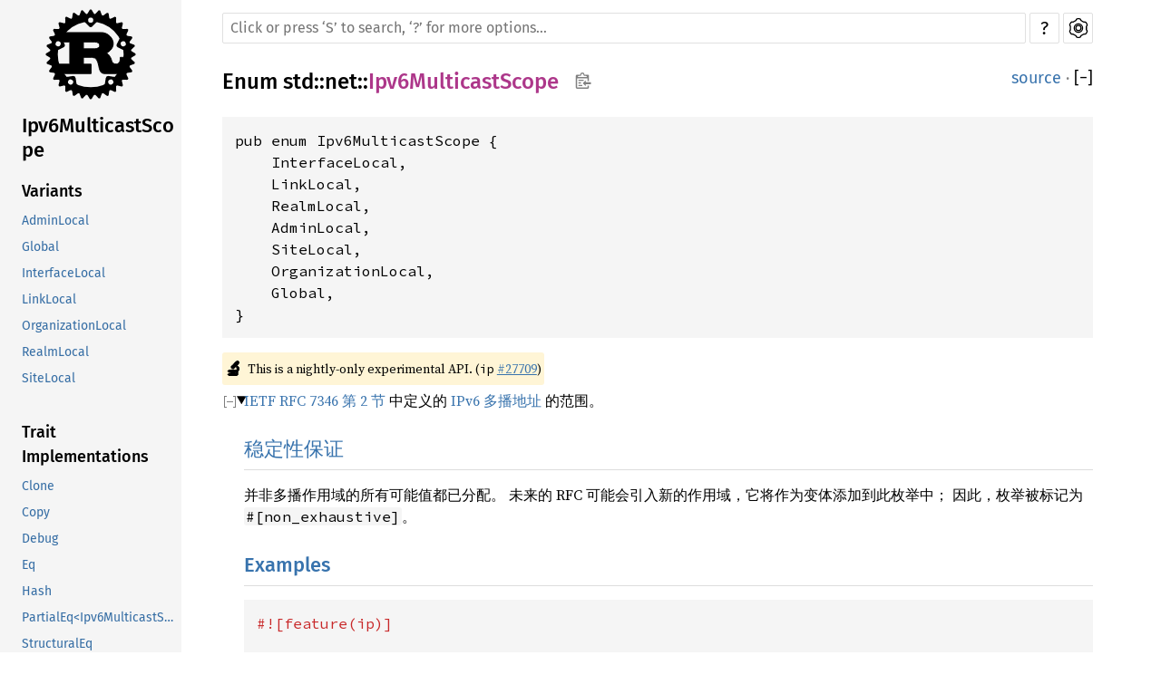

--- FILE ---
content_type: text/html
request_url: https://www.rustwiki.org.cn/zh-CN/std/net/enum.Ipv6MulticastScope.html
body_size: 6457
content:
<!DOCTYPE html><html lang="en"><head><meta charset="utf-8"><meta name="viewport" content="width=device-width, initial-scale=1.0"><meta name="generator" content="rustdoc"><meta name="description" content="IETF RFC 7346 第 2 节 中定义的 IPv6 多播地址 的范围。"><title>Ipv6MulticastScope in std::net - Rust</title><link rel="preload" as="font" type="font/woff2" crossorigin href="../../static.files/SourceSerif4-Regular-46f98efaafac5295.ttf.woff2"><link rel="preload" as="font" type="font/woff2" crossorigin href="../../static.files/FiraSans-Regular-018c141bf0843ffd.woff2"><link rel="preload" as="font" type="font/woff2" crossorigin href="../../static.files/FiraSans-Medium-8f9a781e4970d388.woff2"><link rel="preload" as="font" type="font/woff2" crossorigin href="../../static.files/SourceCodePro-Regular-562dcc5011b6de7d.ttf.woff2"><link rel="preload" as="font" type="font/woff2" crossorigin href="../../static.files/SourceSerif4-Bold-a2c9cd1067f8b328.ttf.woff2"><link rel="preload" as="font" type="font/woff2" crossorigin href="../../static.files/SourceCodePro-Semibold-d899c5a5c4aeb14a.ttf.woff2"><link rel="stylesheet" href="../../static.files/normalize-76eba96aa4d2e634.css"><link rel="stylesheet" href="../../static.files/rustdoc-f3501f0f5ae15dfb.css" id="mainThemeStyle"><div id="rustdoc-vars" data-root-path="../../" data-static-root-path="../../static.files/" data-current-crate="std" data-themes="" data-resource-suffix="1.71.0" data-rustdoc-version="1.71.0-dev" data-search-js="search-4926e5fc22a5646a.js" data-settings-js="settings-de11bff964e9d4e5.js" data-settings-css="settings-8c76f75bfb6bd192.css" data-theme-light-css="light-0f8c037637f9eb3e.css" data-theme-dark-css="dark-1097f8e92a01e3cf.css" data-theme-ayu-css="ayu-614652228113ac93.css" ></div><script src="../../static.files/storage-62ce34ea385b278a.js"></script><script defer src="sidebar-items1.71.0.js"></script><script defer src="../../static.files/main-f0540c1d82cde29b.js"></script><noscript><link rel="stylesheet" media="(prefers-color-scheme:light)" href="../../static.files/light-0f8c037637f9eb3e.css"><link rel="stylesheet" media="(prefers-color-scheme:dark)" href="../../static.files/dark-1097f8e92a01e3cf.css"><link rel="stylesheet" href="../../static.files/noscript-13285aec31fa243e.css"></noscript><link rel="alternate icon" type="image/png" href="../../static.files/favicon-16x16-8b506e7a72182f1c.png"><link rel="alternate icon" type="image/png" href="../../static.files/favicon-32x32-422f7d1d52889060.png"><link rel="icon" type="image/svg+xml" href="../../static.files/favicon-2c020d218678b618.svg"></head><body class="rustdoc enum"><!--[if lte IE 11]><div class="warning">This old browser is unsupported and will most likely display funky things.</div><![endif]--><nav class="mobile-topbar"><button class="sidebar-menu-toggle">&#9776;</button><a class="logo-container" href="../../std/index.html"><img class="rust-logo" src="../../static.files/rust-logo-151179464ae7ed46.svg" alt="logo"></a><h2></h2></nav><nav class="sidebar"><a class="logo-container" href="../../std/index.html"><img class="rust-logo" src="../../static.files/rust-logo-151179464ae7ed46.svg" alt="logo"></a><h2 class="location"><a href="#">Ipv6MulticastScope</a></h2><div class="sidebar-elems"><section><h3><a href="#variants">Variants</a></h3><ul class="block"><li><a href="#variant.AdminLocal">AdminLocal</a></li><li><a href="#variant.Global">Global</a></li><li><a href="#variant.InterfaceLocal">InterfaceLocal</a></li><li><a href="#variant.LinkLocal">LinkLocal</a></li><li><a href="#variant.OrganizationLocal">OrganizationLocal</a></li><li><a href="#variant.RealmLocal">RealmLocal</a></li><li><a href="#variant.SiteLocal">SiteLocal</a></li></ul><h3><a href="#trait-implementations">Trait Implementations</a></h3><ul class="block"><li><a href="#impl-Clone-for-Ipv6MulticastScope">Clone</a></li><li><a href="#impl-Copy-for-Ipv6MulticastScope">Copy</a></li><li><a href="#impl-Debug-for-Ipv6MulticastScope">Debug</a></li><li><a href="#impl-Eq-for-Ipv6MulticastScope">Eq</a></li><li><a href="#impl-Hash-for-Ipv6MulticastScope">Hash</a></li><li><a href="#impl-PartialEq%3CIpv6MulticastScope%3E-for-Ipv6MulticastScope">PartialEq&lt;Ipv6MulticastScope&gt;</a></li><li><a href="#impl-StructuralEq-for-Ipv6MulticastScope">StructuralEq</a></li><li><a href="#impl-StructuralPartialEq-for-Ipv6MulticastScope">StructuralPartialEq</a></li></ul><h3><a href="#synthetic-implementations">Auto Trait Implementations</a></h3><ul class="block"><li><a href="#impl-RefUnwindSafe-for-Ipv6MulticastScope">RefUnwindSafe</a></li><li><a href="#impl-Send-for-Ipv6MulticastScope">Send</a></li><li><a href="#impl-Sync-for-Ipv6MulticastScope">Sync</a></li><li><a href="#impl-Unpin-for-Ipv6MulticastScope">Unpin</a></li><li><a href="#impl-UnwindSafe-for-Ipv6MulticastScope">UnwindSafe</a></li></ul><h3><a href="#blanket-implementations">Blanket Implementations</a></h3><ul class="block"><li><a href="#impl-Any-for-Ipv6MulticastScope">Any</a></li><li><a href="#impl-Borrow%3CT%3E-for-Ipv6MulticastScope">Borrow&lt;T&gt;</a></li><li><a href="#impl-BorrowMut%3CT%3E-for-Ipv6MulticastScope">BorrowMut&lt;T&gt;</a></li><li><a href="#impl-From%3CT%3E-for-Ipv6MulticastScope">From&lt;T&gt;</a></li><li><a href="#impl-Into%3CU%3E-for-Ipv6MulticastScope">Into&lt;U&gt;</a></li><li><a href="#impl-ToOwned-for-Ipv6MulticastScope">ToOwned</a></li><li><a href="#impl-TryFrom%3CU%3E-for-Ipv6MulticastScope">TryFrom&lt;U&gt;</a></li><li><a href="#impl-TryInto%3CU%3E-for-Ipv6MulticastScope">TryInto&lt;U&gt;</a></li></ul></section><h2><a href="index.html">In std::net</a></h2></div></nav><main><div class="width-limiter"><nav class="sub"><form class="search-form"><span></span><input class="search-input" name="search" aria-label="Run search in the documentation" autocomplete="off" spellcheck="false" placeholder="Click or press ‘S’ to search, ‘?’ for more options…" type="search"><div id="help-button" title="help" tabindex="-1"><a href="../../help.html">?</a></div><div id="settings-menu" tabindex="-1"><a href="../../settings.html" title="settings"><img width="22" height="22" alt="Change settings" src="../../static.files/wheel-7b819b6101059cd0.svg"></a></div></form></nav><section id="main-content" class="content"><div class="main-heading"><h1>Enum <a href="../index.html">std</a>::<wbr><a href="index.html">net</a>::<wbr><a class="enum" href="#">Ipv6MulticastScope</a><button id="copy-path" title="Copy item path to clipboard"><img src="../../static.files/clipboard-7571035ce49a181d.svg" width="19" height="18" alt="Copy item path"></button></h1><span class="out-of-band"><a class="srclink" href="../../src/core/net/ip_addr.rs.html#195">source</a> · <button id="toggle-all-docs" title="collapse all docs">[<span>&#x2212;</span>]</button></span></div><pre class="rust item-decl"><code>pub enum Ipv6MulticastScope {
    InterfaceLocal,
    LinkLocal,
    RealmLocal,
    AdminLocal,
    SiteLocal,
    OrganizationLocal,
    Global,
}</code></pre><span class="item-info"><div class="stab unstable"><span class="emoji">🔬</span><span>This is a nightly-only experimental API. (<code>ip</code>&nbsp;<a href="https://github.com/rust-lang/rust/issues/27709">#27709</a>)</span></div></span><details class="toggle top-doc" open><summary class="hideme"><span>Expand description</span></summary><div class="docblock"><p><a href="https://tools.ietf.org/html/rfc7346#section-2">IETF RFC 7346 第 2 节</a> 中定义的 <a href="struct.Ipv6Addr.html" title="struct std::net::Ipv6Addr">IPv6 多播地址</a> 的范围。</p>
<h2 id="稳定性保证"><a href="#稳定性保证">稳定性保证</a></h2>
<p>并非多播作用域的所有可能值都已分配。
未来的 RFC 可能会引入新的作用域，它将作为变体添加到此枚举中；
因此，枚举被标记为 <code>#[non_exhaustive]</code>。</p>
<h2 id="examples"><a href="#examples">Examples</a></h2>
<div class="example-wrap"><pre class="rust rust-example-rendered"><code><span class="attr">#![feature(ip)]

</span><span class="kw">use </span>std::net::Ipv6Addr;
<span class="kw">use </span>std::net::Ipv6MulticastScope::<span class="kw-2">*</span>;

<span class="comment">// 具有全局作用域 (`ff0e::`) 的 IPv6 多播地址。
</span><span class="kw">let </span>address = Ipv6Addr::new(<span class="number">0xff0e</span>, <span class="number">0</span>, <span class="number">0</span>, <span class="number">0</span>, <span class="number">0</span>, <span class="number">0</span>, <span class="number">0</span>, <span class="number">0</span>);

<span class="comment">// 将打印 &quot;Global scope&quot;。
</span><span class="kw">match </span>address.multicast_scope() {
    <span class="prelude-val">Some</span>(InterfaceLocal) =&gt; <span class="macro">println!</span>(<span class="string">&quot;Interface-Local scope&quot;</span>),
    <span class="prelude-val">Some</span>(LinkLocal) =&gt; <span class="macro">println!</span>(<span class="string">&quot;Link-Local scope&quot;</span>),
    <span class="prelude-val">Some</span>(RealmLocal) =&gt; <span class="macro">println!</span>(<span class="string">&quot;Realm-Local scope&quot;</span>),
    <span class="prelude-val">Some</span>(AdminLocal) =&gt; <span class="macro">println!</span>(<span class="string">&quot;Admin-Local scope&quot;</span>),
    <span class="prelude-val">Some</span>(SiteLocal) =&gt; <span class="macro">println!</span>(<span class="string">&quot;Site-Local scope&quot;</span>),
    <span class="prelude-val">Some</span>(OrganizationLocal) =&gt; <span class="macro">println!</span>(<span class="string">&quot;Organization-Local scope&quot;</span>),
    <span class="prelude-val">Some</span>(Global) =&gt; <span class="macro">println!</span>(<span class="string">&quot;Global scope&quot;</span>),
    <span class="prelude-val">Some</span>(<span class="kw">_</span>) =&gt; <span class="macro">println!</span>(<span class="string">&quot;Unknown scope&quot;</span>),
    <span class="prelude-val">None </span>=&gt; <span class="macro">println!</span>(<span class="string">&quot;Not a multicast address!&quot;</span>)
}
</code></pre><a class="test-arrow" target="_blank" href="https://play.rust-lang.org/?code=%23!%5Ballow(unused)%5D%0A%23!%5Bfeature(ip)%5D%0A%0Afn+main()+%7B%0Ause+std::net::Ipv6Addr;%0Ause+std::net::Ipv6MulticastScope::*;%0A%0A//+%E5%85%B7%E6%9C%89%E5%85%A8%E5%B1%80%E4%BD%9C%E7%94%A8%E5%9F%9F+(%60ff0e::%60)+%E7%9A%84+IPv6+%E5%A4%9A%E6%92%AD%E5%9C%B0%E5%9D%80%E3%80%82%0Alet+address+=+Ipv6Addr::new(0xff0e,+0,+0,+0,+0,+0,+0,+0);%0A%0A//+%E5%B0%86%E6%89%93%E5%8D%B0+%22Global+scope%22%E3%80%82%0Amatch+address.multicast_scope()+%7B%0A++++Some(InterfaceLocal)+=%3E+println!(%22Interface-Local+scope%22),%0A++++Some(LinkLocal)+=%3E+println!(%22Link-Local+scope%22),%0A++++Some(RealmLocal)+=%3E+println!(%22Realm-Local+scope%22),%0A++++Some(AdminLocal)+=%3E+println!(%22Admin-Local+scope%22),%0A++++Some(SiteLocal)+=%3E+println!(%22Site-Local+scope%22),%0A++++Some(OrganizationLocal)+=%3E+println!(%22Organization-Local+scope%22),%0A++++Some(Global)+=%3E+println!(%22Global+scope%22),%0A++++Some(_)+=%3E+println!(%22Unknown+scope%22),%0A++++None+=%3E+println!(%22Not+a+multicast+address!%22)%0A%7D%0A%7D&amp;version=nightly&amp;edition=2021">Run</a></div>
</div></details><h2 id="variants" class="variants small-section-header">Variants (Non-exhaustive)<a href="#variants" class="anchor">§</a></h2><details class="toggle non-exhaustive"><summary class="hideme"><span>This enum is marked as non-exhaustive</span></summary><div class="docblock">Non-exhaustive enums could have additional variants added in future. Therefore, when matching against variants of non-exhaustive enums, an extra wildcard arm must be added to account for any future variants.</div></details><div class="variants"><section id="variant.InterfaceLocal" class="variant"><a href="#variant.InterfaceLocal" class="anchor">§</a><h3 class="code-header">InterfaceLocal</h3></section><span class="item-info"><div class="stab unstable"><span class="emoji">🔬</span><span>This is a nightly-only experimental API. (<code>ip</code>&nbsp;<a href="https://github.com/rust-lang/rust/issues/27709">#27709</a>)</span></div></span><div class="docblock"><p>Interface-Local 作用域。</p>
</div><section id="variant.LinkLocal" class="variant"><a href="#variant.LinkLocal" class="anchor">§</a><h3 class="code-header">LinkLocal</h3></section><span class="item-info"><div class="stab unstable"><span class="emoji">🔬</span><span>This is a nightly-only experimental API. (<code>ip</code>&nbsp;<a href="https://github.com/rust-lang/rust/issues/27709">#27709</a>)</span></div></span><div class="docblock"><p>Link-Local 作用域。</p>
</div><section id="variant.RealmLocal" class="variant"><a href="#variant.RealmLocal" class="anchor">§</a><h3 class="code-header">RealmLocal</h3></section><span class="item-info"><div class="stab unstable"><span class="emoji">🔬</span><span>This is a nightly-only experimental API. (<code>ip</code>&nbsp;<a href="https://github.com/rust-lang/rust/issues/27709">#27709</a>)</span></div></span><div class="docblock"><p>Realm-Local 作用域。</p>
</div><section id="variant.AdminLocal" class="variant"><a href="#variant.AdminLocal" class="anchor">§</a><h3 class="code-header">AdminLocal</h3></section><span class="item-info"><div class="stab unstable"><span class="emoji">🔬</span><span>This is a nightly-only experimental API. (<code>ip</code>&nbsp;<a href="https://github.com/rust-lang/rust/issues/27709">#27709</a>)</span></div></span><div class="docblock"><p>Admin-Local 作用域。</p>
</div><section id="variant.SiteLocal" class="variant"><a href="#variant.SiteLocal" class="anchor">§</a><h3 class="code-header">SiteLocal</h3></section><span class="item-info"><div class="stab unstable"><span class="emoji">🔬</span><span>This is a nightly-only experimental API. (<code>ip</code>&nbsp;<a href="https://github.com/rust-lang/rust/issues/27709">#27709</a>)</span></div></span><div class="docblock"><p>Site-Local 作用域。</p>
</div><section id="variant.OrganizationLocal" class="variant"><a href="#variant.OrganizationLocal" class="anchor">§</a><h3 class="code-header">OrganizationLocal</h3></section><span class="item-info"><div class="stab unstable"><span class="emoji">🔬</span><span>This is a nightly-only experimental API. (<code>ip</code>&nbsp;<a href="https://github.com/rust-lang/rust/issues/27709">#27709</a>)</span></div></span><div class="docblock"><p>Organization-Local 作用域。</p>
</div><section id="variant.Global" class="variant"><a href="#variant.Global" class="anchor">§</a><h3 class="code-header">Global</h3></section><span class="item-info"><div class="stab unstable"><span class="emoji">🔬</span><span>This is a nightly-only experimental API. (<code>ip</code>&nbsp;<a href="https://github.com/rust-lang/rust/issues/27709">#27709</a>)</span></div></span><div class="docblock"><p>Global 作用域。</p>
</div></div><h2 id="trait-implementations" class="small-section-header">Trait Implementations<a href="#trait-implementations" class="anchor">§</a></h2><div id="trait-implementations-list"><details class="toggle implementors-toggle" open><summary><section id="impl-Clone-for-Ipv6MulticastScope" class="impl"><a class="srclink rightside" href="../../src/core/net/ip_addr.rs.html#192">source</a><a href="#impl-Clone-for-Ipv6MulticastScope" class="anchor">§</a><h3 class="code-header">impl <a class="trait" href="../clone/trait.Clone.html" title="trait std::clone::Clone">Clone</a> for <a class="enum" href="enum.Ipv6MulticastScope.html" title="enum std::net::Ipv6MulticastScope">Ipv6MulticastScope</a></h3></section></summary><div class="impl-items"><details class="toggle method-toggle" open><summary><section id="method.clone" class="method trait-impl"><a class="srclink rightside" href="../../src/core/net/ip_addr.rs.html#192">source</a><a href="#method.clone" class="anchor">§</a><h4 class="code-header">fn <a href="../clone/trait.Clone.html#tymethod.clone" class="fn">clone</a>(&amp;self) -&gt; <a class="enum" href="enum.Ipv6MulticastScope.html" title="enum std::net::Ipv6MulticastScope">Ipv6MulticastScope</a></h4></section></summary><div class='docblock'>返回值的副本。 <a href="../clone/trait.Clone.html#tymethod.clone">Read more</a></div></details><details class="toggle method-toggle" open><summary><section id="method.clone_from" class="method trait-impl"><span class="rightside"><span class="since" title="Stable since Rust version 1.0.0">1.0.0</span> · <a class="srclink" href="../../src/core/clone.rs.html#129">source</a></span><a href="#method.clone_from" class="anchor">§</a><h4 class="code-header">fn <a href="../clone/trait.Clone.html#method.clone_from" class="fn">clone_from</a>(&amp;mut self, source: <a class="primitive" href="../primitive.reference.html">&amp;Self</a>)</h4></section></summary><div class='docblock'>从 <code>source</code> 执行复制分配。 <a href="../clone/trait.Clone.html#method.clone_from">Read more</a></div></details></div></details><details class="toggle implementors-toggle" open><summary><section id="impl-Debug-for-Ipv6MulticastScope" class="impl"><a class="srclink rightside" href="../../src/core/net/ip_addr.rs.html#192">source</a><a href="#impl-Debug-for-Ipv6MulticastScope" class="anchor">§</a><h3 class="code-header">impl <a class="trait" href="../fmt/trait.Debug.html" title="trait std::fmt::Debug">Debug</a> for <a class="enum" href="enum.Ipv6MulticastScope.html" title="enum std::net::Ipv6MulticastScope">Ipv6MulticastScope</a></h3></section></summary><div class="impl-items"><details class="toggle method-toggle" open><summary><section id="method.fmt" class="method trait-impl"><a class="srclink rightside" href="../../src/core/net/ip_addr.rs.html#192">source</a><a href="#method.fmt" class="anchor">§</a><h4 class="code-header">fn <a href="../fmt/trait.Debug.html#tymethod.fmt" class="fn">fmt</a>(&amp;self, f: &amp;mut <a class="struct" href="../fmt/struct.Formatter.html" title="struct std::fmt::Formatter">Formatter</a>&lt;'_&gt;) -&gt; <a class="enum" href="../result/enum.Result.html" title="enum std::result::Result">Result</a>&lt;<a class="primitive" href="../primitive.unit.html">()</a>, <a class="struct" href="../fmt/struct.Error.html" title="struct std::fmt::Error">Error</a>&gt;</h4></section></summary><div class='docblock'>使用给定的格式化程序格式化该值。 <a href="../fmt/trait.Debug.html#tymethod.fmt">Read more</a></div></details></div></details><details class="toggle implementors-toggle" open><summary><section id="impl-Hash-for-Ipv6MulticastScope" class="impl"><a class="srclink rightside" href="../../src/core/net/ip_addr.rs.html#192">source</a><a href="#impl-Hash-for-Ipv6MulticastScope" class="anchor">§</a><h3 class="code-header">impl <a class="trait" href="../hash/trait.Hash.html" title="trait std::hash::Hash">Hash</a> for <a class="enum" href="enum.Ipv6MulticastScope.html" title="enum std::net::Ipv6MulticastScope">Ipv6MulticastScope</a></h3></section></summary><div class="impl-items"><details class="toggle method-toggle" open><summary><section id="method.hash" class="method trait-impl"><a class="srclink rightside" href="../../src/core/net/ip_addr.rs.html#192">source</a><a href="#method.hash" class="anchor">§</a><h4 class="code-header">fn <a href="../hash/trait.Hash.html#tymethod.hash" class="fn">hash</a>&lt;__H&gt;(&amp;self, state: <a class="primitive" href="../primitive.reference.html">&amp;mut __H</a>)<span class="where fmt-newline">where
    __H: <a class="trait" href="../hash/trait.Hasher.html" title="trait std::hash::Hasher">Hasher</a>,</span></h4></section></summary><div class='docblock'>将该值输入给定的 <a href="../hash/trait.Hasher.html" title="trait std::hash::Hasher"><code>Hasher</code></a>。 <a href="../hash/trait.Hash.html#tymethod.hash">Read more</a></div></details><details class="toggle method-toggle" open><summary><section id="method.hash_slice" class="method trait-impl"><span class="rightside"><span class="since" title="Stable since Rust version 1.3.0">1.3.0</span> · <a class="srclink" href="../../src/core/hash/mod.rs.html#237-239">source</a></span><a href="#method.hash_slice" class="anchor">§</a><h4 class="code-header">fn <a href="../hash/trait.Hash.html#method.hash_slice" class="fn">hash_slice</a>&lt;H&gt;(data: &amp;<a class="primitive" href="../primitive.slice.html">[Self]</a>, state: <a class="primitive" href="../primitive.reference.html">&amp;mut H</a>)<span class="where fmt-newline">where
    H: <a class="trait" href="../hash/trait.Hasher.html" title="trait std::hash::Hasher">Hasher</a>,
    Self: <a class="trait" href="../marker/trait.Sized.html" title="trait std::marker::Sized">Sized</a>,</span></h4></section></summary><div class='docblock'>将这种类型的切片送入给定的 <a href="../hash/trait.Hasher.html" title="trait std::hash::Hasher"><code>Hasher</code></a> 中。 <a href="../hash/trait.Hash.html#method.hash_slice">Read more</a></div></details></div></details><details class="toggle implementors-toggle" open><summary><section id="impl-PartialEq%3CIpv6MulticastScope%3E-for-Ipv6MulticastScope" class="impl"><a class="srclink rightside" href="../../src/core/net/ip_addr.rs.html#192">source</a><a href="#impl-PartialEq%3CIpv6MulticastScope%3E-for-Ipv6MulticastScope" class="anchor">§</a><h3 class="code-header">impl <a class="trait" href="../cmp/trait.PartialEq.html" title="trait std::cmp::PartialEq">PartialEq</a>&lt;<a class="enum" href="enum.Ipv6MulticastScope.html" title="enum std::net::Ipv6MulticastScope">Ipv6MulticastScope</a>&gt; for <a class="enum" href="enum.Ipv6MulticastScope.html" title="enum std::net::Ipv6MulticastScope">Ipv6MulticastScope</a></h3></section></summary><div class="impl-items"><details class="toggle method-toggle" open><summary><section id="method.eq" class="method trait-impl"><a class="srclink rightside" href="../../src/core/net/ip_addr.rs.html#192">source</a><a href="#method.eq" class="anchor">§</a><h4 class="code-header">fn <a href="../cmp/trait.PartialEq.html#tymethod.eq" class="fn">eq</a>(&amp;self, other: &amp;<a class="enum" href="enum.Ipv6MulticastScope.html" title="enum std::net::Ipv6MulticastScope">Ipv6MulticastScope</a>) -&gt; <a class="primitive" href="../primitive.bool.html">bool</a></h4></section></summary><div class='docblock'>此方法测试 <code>self</code> 和 <code>other</code> 值是否相等，并由 <code>==</code> 使用。</div></details><details class="toggle method-toggle" open><summary><section id="method.ne" class="method trait-impl"><span class="rightside"><span class="since" title="Stable since Rust version 1.0.0">1.0.0</span> · <a class="srclink" href="../../src/core/cmp.rs.html#226">source</a></span><a href="#method.ne" class="anchor">§</a><h4 class="code-header">fn <a href="../cmp/trait.PartialEq.html#method.ne" class="fn">ne</a>(&amp;self, other: <a class="primitive" href="../primitive.reference.html">&amp;Rhs</a>) -&gt; <a class="primitive" href="../primitive.bool.html">bool</a></h4></section></summary><div class='docblock'>此方法测试 <code>!=</code>。
默认实现几乎总是足够的，并且不应在没有充分理由的情况下被覆盖。</div></details></div></details><section id="impl-Copy-for-Ipv6MulticastScope" class="impl"><a class="srclink rightside" href="../../src/core/net/ip_addr.rs.html#192">source</a><a href="#impl-Copy-for-Ipv6MulticastScope" class="anchor">§</a><h3 class="code-header">impl <a class="trait" href="../marker/trait.Copy.html" title="trait std::marker::Copy">Copy</a> for <a class="enum" href="enum.Ipv6MulticastScope.html" title="enum std::net::Ipv6MulticastScope">Ipv6MulticastScope</a></h3></section><section id="impl-Eq-for-Ipv6MulticastScope" class="impl"><a class="srclink rightside" href="../../src/core/net/ip_addr.rs.html#192">source</a><a href="#impl-Eq-for-Ipv6MulticastScope" class="anchor">§</a><h3 class="code-header">impl <a class="trait" href="../cmp/trait.Eq.html" title="trait std::cmp::Eq">Eq</a> for <a class="enum" href="enum.Ipv6MulticastScope.html" title="enum std::net::Ipv6MulticastScope">Ipv6MulticastScope</a></h3></section><section id="impl-StructuralEq-for-Ipv6MulticastScope" class="impl"><a class="srclink rightside" href="../../src/core/net/ip_addr.rs.html#192">source</a><a href="#impl-StructuralEq-for-Ipv6MulticastScope" class="anchor">§</a><h3 class="code-header">impl <a class="trait" href="../marker/trait.StructuralEq.html" title="trait std::marker::StructuralEq">StructuralEq</a> for <a class="enum" href="enum.Ipv6MulticastScope.html" title="enum std::net::Ipv6MulticastScope">Ipv6MulticastScope</a></h3></section><section id="impl-StructuralPartialEq-for-Ipv6MulticastScope" class="impl"><a class="srclink rightside" href="../../src/core/net/ip_addr.rs.html#192">source</a><a href="#impl-StructuralPartialEq-for-Ipv6MulticastScope" class="anchor">§</a><h3 class="code-header">impl <a class="trait" href="../marker/trait.StructuralPartialEq.html" title="trait std::marker::StructuralPartialEq">StructuralPartialEq</a> for <a class="enum" href="enum.Ipv6MulticastScope.html" title="enum std::net::Ipv6MulticastScope">Ipv6MulticastScope</a></h3></section></div><h2 id="synthetic-implementations" class="small-section-header">Auto Trait Implementations<a href="#synthetic-implementations" class="anchor">§</a></h2><div id="synthetic-implementations-list"><section id="impl-RefUnwindSafe-for-Ipv6MulticastScope" class="impl"><a href="#impl-RefUnwindSafe-for-Ipv6MulticastScope" class="anchor">§</a><h3 class="code-header">impl <a class="trait" href="../panic/trait.RefUnwindSafe.html" title="trait std::panic::RefUnwindSafe">RefUnwindSafe</a> for <a class="enum" href="enum.Ipv6MulticastScope.html" title="enum std::net::Ipv6MulticastScope">Ipv6MulticastScope</a></h3></section><section id="impl-Send-for-Ipv6MulticastScope" class="impl"><a href="#impl-Send-for-Ipv6MulticastScope" class="anchor">§</a><h3 class="code-header">impl <a class="trait" href="../marker/trait.Send.html" title="trait std::marker::Send">Send</a> for <a class="enum" href="enum.Ipv6MulticastScope.html" title="enum std::net::Ipv6MulticastScope">Ipv6MulticastScope</a></h3></section><section id="impl-Sync-for-Ipv6MulticastScope" class="impl"><a href="#impl-Sync-for-Ipv6MulticastScope" class="anchor">§</a><h3 class="code-header">impl <a class="trait" href="../marker/trait.Sync.html" title="trait std::marker::Sync">Sync</a> for <a class="enum" href="enum.Ipv6MulticastScope.html" title="enum std::net::Ipv6MulticastScope">Ipv6MulticastScope</a></h3></section><section id="impl-Unpin-for-Ipv6MulticastScope" class="impl"><a href="#impl-Unpin-for-Ipv6MulticastScope" class="anchor">§</a><h3 class="code-header">impl <a class="trait" href="../marker/trait.Unpin.html" title="trait std::marker::Unpin">Unpin</a> for <a class="enum" href="enum.Ipv6MulticastScope.html" title="enum std::net::Ipv6MulticastScope">Ipv6MulticastScope</a></h3></section><section id="impl-UnwindSafe-for-Ipv6MulticastScope" class="impl"><a href="#impl-UnwindSafe-for-Ipv6MulticastScope" class="anchor">§</a><h3 class="code-header">impl <a class="trait" href="../panic/trait.UnwindSafe.html" title="trait std::panic::UnwindSafe">UnwindSafe</a> for <a class="enum" href="enum.Ipv6MulticastScope.html" title="enum std::net::Ipv6MulticastScope">Ipv6MulticastScope</a></h3></section></div><h2 id="blanket-implementations" class="small-section-header">Blanket Implementations<a href="#blanket-implementations" class="anchor">§</a></h2><div id="blanket-implementations-list"><details class="toggle implementors-toggle"><summary><section id="impl-Any-for-Ipv6MulticastScope" class="impl"><a class="srclink rightside" href="../../src/core/any.rs.html#200">source</a><a href="#impl-Any-for-Ipv6MulticastScope" class="anchor">§</a><h3 class="code-header">impl&lt;T&gt; <a class="trait" href="../any/trait.Any.html" title="trait std::any::Any">Any</a> for T<span class="where fmt-newline">where
    T: 'static + ?<a class="trait" href="../marker/trait.Sized.html" title="trait std::marker::Sized">Sized</a>,</span></h3></section></summary><div class="impl-items"><details class="toggle method-toggle" open><summary><section id="method.type_id" class="method trait-impl"><a class="srclink rightside" href="../../src/core/any.rs.html#201">source</a><a href="#method.type_id" class="anchor">§</a><h4 class="code-header">fn <a href="../any/trait.Any.html#tymethod.type_id" class="fn">type_id</a>(&amp;self) -&gt; <a class="struct" href="../any/struct.TypeId.html" title="struct std::any::TypeId">TypeId</a></h4></section></summary><div class='docblock'>获取 <code>self</code> 的 <code>TypeId</code>。 <a href="../any/trait.Any.html#tymethod.type_id">Read more</a></div></details></div></details><details class="toggle implementors-toggle"><summary><section id="impl-Borrow%3CT%3E-for-Ipv6MulticastScope" class="impl"><a class="srclink rightside" href="../../src/core/borrow.rs.html#208">source</a><a href="#impl-Borrow%3CT%3E-for-Ipv6MulticastScope" class="anchor">§</a><h3 class="code-header">impl&lt;T&gt; <a class="trait" href="../borrow/trait.Borrow.html" title="trait std::borrow::Borrow">Borrow</a>&lt;T&gt; for T<span class="where fmt-newline">where
    T: ?<a class="trait" href="../marker/trait.Sized.html" title="trait std::marker::Sized">Sized</a>,</span></h3></section></summary><div class="impl-items"><details class="toggle method-toggle" open><summary><section id="method.borrow" class="method trait-impl"><a class="srclink rightside" href="../../src/core/borrow.rs.html#210">source</a><a href="#method.borrow" class="anchor">§</a><h4 class="code-header">fn <a href="../borrow/trait.Borrow.html#tymethod.borrow" class="fn">borrow</a>(&amp;self) -&gt; <a class="primitive" href="../primitive.reference.html">&amp;T</a></h4></section></summary><div class='docblock'>从拥有的值中一成不变地借用。 <a href="../borrow/trait.Borrow.html#tymethod.borrow">Read more</a></div></details></div></details><details class="toggle implementors-toggle"><summary><section id="impl-BorrowMut%3CT%3E-for-Ipv6MulticastScope" class="impl"><a class="srclink rightside" href="../../src/core/borrow.rs.html#216">source</a><a href="#impl-BorrowMut%3CT%3E-for-Ipv6MulticastScope" class="anchor">§</a><h3 class="code-header">impl&lt;T&gt; <a class="trait" href="../borrow/trait.BorrowMut.html" title="trait std::borrow::BorrowMut">BorrowMut</a>&lt;T&gt; for T<span class="where fmt-newline">where
    T: ?<a class="trait" href="../marker/trait.Sized.html" title="trait std::marker::Sized">Sized</a>,</span></h3></section></summary><div class="impl-items"><details class="toggle method-toggle" open><summary><section id="method.borrow_mut" class="method trait-impl"><a class="srclink rightside" href="../../src/core/borrow.rs.html#217">source</a><a href="#method.borrow_mut" class="anchor">§</a><h4 class="code-header">fn <a href="../borrow/trait.BorrowMut.html#tymethod.borrow_mut" class="fn">borrow_mut</a>(&amp;mut self) -&gt; <a class="primitive" href="../primitive.reference.html">&amp;mut T</a></h4></section></summary><div class='docblock'>从拥有的值中借用。 <a href="../borrow/trait.BorrowMut.html#tymethod.borrow_mut">Read more</a></div></details></div></details><details class="toggle implementors-toggle"><summary><section id="impl-From%3CT%3E-for-Ipv6MulticastScope" class="impl"><a class="srclink rightside" href="../../src/core/convert/mod.rs.html#723">source</a><a href="#impl-From%3CT%3E-for-Ipv6MulticastScope" class="anchor">§</a><h3 class="code-header">impl&lt;T&gt; <a class="trait" href="../convert/trait.From.html" title="trait std::convert::From">From</a>&lt;T&gt; for T</h3></section></summary><div class="impl-items"><details class="toggle method-toggle" open><summary><section id="method.from" class="method trait-impl"><a class="srclink rightside" href="../../src/core/convert/mod.rs.html#726">source</a><a href="#method.from" class="anchor">§</a><h4 class="code-header">fn <a href="../convert/trait.From.html#tymethod.from" class="fn">from</a>(t: T) -&gt; T</h4></section></summary><div class="docblock"><p>返回未更改的参数。</p>
</div></details></div></details><details class="toggle implementors-toggle"><summary><section id="impl-Into%3CU%3E-for-Ipv6MulticastScope" class="impl"><a class="srclink rightside" href="../../src/core/convert/mod.rs.html#707">source</a><a href="#impl-Into%3CU%3E-for-Ipv6MulticastScope" class="anchor">§</a><h3 class="code-header">impl&lt;T, U&gt; <a class="trait" href="../convert/trait.Into.html" title="trait std::convert::Into">Into</a>&lt;U&gt; for T<span class="where fmt-newline">where
    U: <a class="trait" href="../convert/trait.From.html" title="trait std::convert::From">From</a>&lt;T&gt;,</span></h3></section></summary><div class="impl-items"><details class="toggle method-toggle" open><summary><section id="method.into" class="method trait-impl"><a class="srclink rightside" href="../../src/core/convert/mod.rs.html#716">source</a><a href="#method.into" class="anchor">§</a><h4 class="code-header">fn <a href="../convert/trait.Into.html#tymethod.into" class="fn">into</a>(self) -&gt; U</h4></section></summary><div class="docblock"><p>调用 <code>U::from(self)</code>。</p>
<p>也就是说，这种转换是 <code><a href="../convert/trait.From.html" title="trait std::convert::From">From</a>&lt;T&gt; for U</code> 实现选择执行的任何操作。</p>
</div></details></div></details><details class="toggle implementors-toggle"><summary><section id="impl-ToOwned-for-Ipv6MulticastScope" class="impl"><a class="srclink rightside" href="../../src/alloc/borrow.rs.html#82">source</a><a href="#impl-ToOwned-for-Ipv6MulticastScope" class="anchor">§</a><h3 class="code-header">impl&lt;T&gt; <a class="trait" href="../borrow/trait.ToOwned.html" title="trait std::borrow::ToOwned">ToOwned</a> for T<span class="where fmt-newline">where
    T: <a class="trait" href="../clone/trait.Clone.html" title="trait std::clone::Clone">Clone</a>,</span></h3></section></summary><div class="impl-items"><details class="toggle" open><summary><section id="associatedtype.Owned" class="associatedtype trait-impl"><a href="#associatedtype.Owned" class="anchor">§</a><h4 class="code-header">type <a href="../borrow/trait.ToOwned.html#associatedtype.Owned" class="associatedtype">Owned</a> = T</h4></section></summary><div class='docblock'>获得所有权后的结果类型。</div></details><details class="toggle method-toggle" open><summary><section id="method.to_owned" class="method trait-impl"><a class="srclink rightside" href="../../src/alloc/borrow.rs.html#87">source</a><a href="#method.to_owned" class="anchor">§</a><h4 class="code-header">fn <a href="../borrow/trait.ToOwned.html#tymethod.to_owned" class="fn">to_owned</a>(&amp;self) -&gt; T</h4></section></summary><div class='docblock'>从借用的数据创建拥有的数据，通常是通过克隆。 <a href="../borrow/trait.ToOwned.html#tymethod.to_owned">Read more</a></div></details><details class="toggle method-toggle" open><summary><section id="method.clone_into" class="method trait-impl"><a class="srclink rightside" href="../../src/alloc/borrow.rs.html#91">source</a><a href="#method.clone_into" class="anchor">§</a><h4 class="code-header">fn <a href="../borrow/trait.ToOwned.html#method.clone_into" class="fn">clone_into</a>(&amp;self, target: <a class="primitive" href="../primitive.reference.html">&amp;mut T</a>)</h4></section></summary><div class='docblock'>使用借来的数据来替换拥有的数据，通常是通过克隆。 <a href="../borrow/trait.ToOwned.html#method.clone_into">Read more</a></div></details></div></details><details class="toggle implementors-toggle"><summary><section id="impl-TryFrom%3CU%3E-for-Ipv6MulticastScope" class="impl"><a class="srclink rightside" href="../../src/core/convert/mod.rs.html#763">source</a><a href="#impl-TryFrom%3CU%3E-for-Ipv6MulticastScope" class="anchor">§</a><h3 class="code-header">impl&lt;T, U&gt; <a class="trait" href="../convert/trait.TryFrom.html" title="trait std::convert::TryFrom">TryFrom</a>&lt;U&gt; for T<span class="where fmt-newline">where
    U: <a class="trait" href="../convert/trait.Into.html" title="trait std::convert::Into">Into</a>&lt;T&gt;,</span></h3></section></summary><div class="impl-items"><details class="toggle" open><summary><section id="associatedtype.Error" class="associatedtype trait-impl"><a href="#associatedtype.Error" class="anchor">§</a><h4 class="code-header">type <a href="../convert/trait.TryFrom.html#associatedtype.Error" class="associatedtype">Error</a> = <a class="enum" href="../convert/enum.Infallible.html" title="enum std::convert::Infallible">Infallible</a></h4></section></summary><div class='docblock'>发生转换错误时返回的类型。</div></details><details class="toggle method-toggle" open><summary><section id="method.try_from" class="method trait-impl"><a class="srclink rightside" href="../../src/core/convert/mod.rs.html#770">source</a><a href="#method.try_from" class="anchor">§</a><h4 class="code-header">fn <a href="../convert/trait.TryFrom.html#tymethod.try_from" class="fn">try_from</a>(value: U) -&gt; <a class="enum" href="../result/enum.Result.html" title="enum std::result::Result">Result</a>&lt;T, &lt;T as <a class="trait" href="../convert/trait.TryFrom.html" title="trait std::convert::TryFrom">TryFrom</a>&lt;U&gt;&gt;::<a class="associatedtype" href="../convert/trait.TryFrom.html#associatedtype.Error" title="type std::convert::TryFrom::Error">Error</a>&gt;</h4></section></summary><div class='docblock'>执行转换。</div></details></div></details><details class="toggle implementors-toggle"><summary><section id="impl-TryInto%3CU%3E-for-Ipv6MulticastScope" class="impl"><a class="srclink rightside" href="../../src/core/convert/mod.rs.html#748">source</a><a href="#impl-TryInto%3CU%3E-for-Ipv6MulticastScope" class="anchor">§</a><h3 class="code-header">impl&lt;T, U&gt; <a class="trait" href="../convert/trait.TryInto.html" title="trait std::convert::TryInto">TryInto</a>&lt;U&gt; for T<span class="where fmt-newline">where
    U: <a class="trait" href="../convert/trait.TryFrom.html" title="trait std::convert::TryFrom">TryFrom</a>&lt;T&gt;,</span></h3></section></summary><div class="impl-items"><details class="toggle" open><summary><section id="associatedtype.Error-1" class="associatedtype trait-impl"><a href="#associatedtype.Error-1" class="anchor">§</a><h4 class="code-header">type <a href="../convert/trait.TryInto.html#associatedtype.Error" class="associatedtype">Error</a> = &lt;U as <a class="trait" href="../convert/trait.TryFrom.html" title="trait std::convert::TryFrom">TryFrom</a>&lt;T&gt;&gt;::<a class="associatedtype" href="../convert/trait.TryFrom.html#associatedtype.Error" title="type std::convert::TryFrom::Error">Error</a></h4></section></summary><div class='docblock'>发生转换错误时返回的类型。</div></details><details class="toggle method-toggle" open><summary><section id="method.try_into" class="method trait-impl"><a class="srclink rightside" href="../../src/core/convert/mod.rs.html#755">source</a><a href="#method.try_into" class="anchor">§</a><h4 class="code-header">fn <a href="../convert/trait.TryInto.html#tymethod.try_into" class="fn">try_into</a>(self) -&gt; <a class="enum" href="../result/enum.Result.html" title="enum std::result::Result">Result</a>&lt;U, &lt;U as <a class="trait" href="../convert/trait.TryFrom.html" title="trait std::convert::TryFrom">TryFrom</a>&lt;T&gt;&gt;::<a class="associatedtype" href="../convert/trait.TryFrom.html#associatedtype.Error" title="type std::convert::TryFrom::Error">Error</a>&gt;</h4></section></summary><div class='docblock'>执行转换。</div></details></div></details></div></section></div></main></body></html>

--- FILE ---
content_type: text/javascript
request_url: https://www.rustwiki.org.cn/zh-CN/std/net/sidebar-items1.71.0.js
body_size: -188
content:
window.SIDEBAR_ITEMS = {"enum":["IpAddr","Ipv6MulticastScope","Shutdown","SocketAddr"],"struct":["AddrParseError","Incoming","IntoIncoming","Ipv4Addr","Ipv6Addr","SocketAddrV4","SocketAddrV6","TcpListener","TcpStream","UdpSocket"],"trait":["ToSocketAddrs"]};